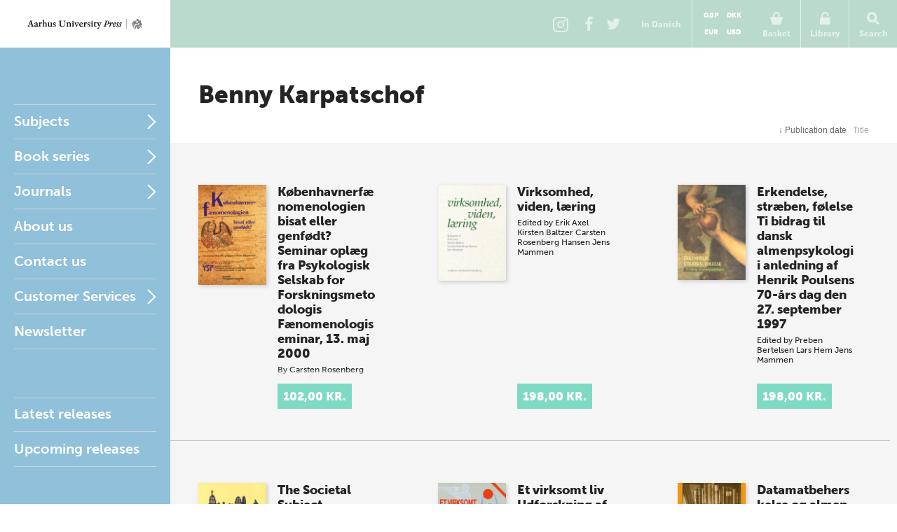

--- FILE ---
content_type: text/html; charset=utf-8
request_url: https://en.unipress.dk/forfattere/k/karpatschof-benny/
body_size: 9512
content:

<!DOCTYPE html>
<!--[if IE 7]> <html class="ie7"> <![endif]-->
<!--[if IE 8]> <html class="ie8"> <![endif]-->
<!--[if gt IE 8]><!-->
<html lang="EN">
<!--<![endif]-->
<head>
  <meta charset="utf-8" />

  
  <title>Karpatschof, Benny</title>
  <meta name="description" content="" />
  <meta name="keywords" content="" />
    <meta name="robots">
  <meta property="og:title" content="Karpatschof, Benny Aarhus University Press" />
  <meta property="og:site_name" content="Aarhus Universitetsforlag" />
  <meta property="og:url" content="https://en.unipress.dk/forfattere/k/karpatschof-benny/" />

  <link rel="canonical" href="https://en.unipress.dk/forfattere/k/karpatschof-benny/" />
  <meta name="viewport" content="width=device-width, initial-scale=1.0" />

  <script type="text/javascript">
    var unipress = unipress || {};
    unipress.settings = {
      cultureName: 'en-US'
    };
  </script>

  <script>
    window.dataLayer = window.dataLayer || [];
    function gtag() { dataLayer.push(arguments); }

    gtag('consent', 'default', {
      'ad_storage': 'denied',
      'ad_user_data': 'denied',
      'ad_personalization': 'denied',
      'analytics_storage': 'denied',
      'wait_for_update': 500
    });
    gtag('set', 'ads_data_redaction', true);
    gtag('set', 'url_passthrough', true);
  </script>

  <script id="CookieConsent" data-culture="EN" type="text/javascript" data-gcm-version="2.0" src="https://policy.app.cookieinformation.com/uc.js"></script>

    <script>
      (function (w, d, s, l, i) {
        w[l] = w[l] || []; w[l].push({
          'gtm.start':
            new Date().getTime(), event: 'gtm.js'
        }); var f = d.getElementsByTagName(s)[0],
          j = d.createElement(s), dl = l != 'dataLayer' ? '&l=' + l : ''; j.async = true; j.src =
            'https://www.googletagmanager.com/gtm.js?id=' + i + dl; f.parentNode.insertBefore(j, f);
      })(window, document, 'script', 'dataLayer', 'GTM-W5F8D22');</script>

  <link rel="stylesheet" href="/wwwroot/unipress.css?v=26112025" />

  <script src="https://use.typekit.net/vea7cca.js"></script>
  <script>try { Typekit.load({ async: false }); } catch (e) { }</script>
  <script type="text/javascript" data-dojo-config="usePlainJson: true, isDebug: false" src="//downloads.mailchimp.com/js/signup-forms/popup/unique-methods/embed.js"></script>
</head>

<body id='frontpage' ng-app="unipress" class="segment-unipress" itemscope='itemscope' itemtype="http://schema.org/WebPage">
   


<div id='wrapper'>
  
<header class="page-head" id="masthead">
  <a href="/" title="Forside" class="logotype en">Aarhus Universitetsforlag</a>

  <ul class="tools">
      <li class="share-instagram tool-btn">
        <a href="https://www.instagram.com/aarhusuniversitetsforlag" title="Instagram">
          <div class="icon-instagram"></div>
        </a>
      </li>
      <li class="share-facebook tool-btn">
        <a href="https://www.facebook.com/AarhusUniversitetsforlag" title="Facebook">
          <div class="icon-facebook"></div>
        </a>
      </li>
      <li class="share-twitter tool-btn">
        <a href="https://twitter.com/AarhusUniPress" title="Twitter">
          <div class="icon-twitter"></div>
        </a>
      </li>
        <li class="tool-btn switch-language">
            <a href="https://unipress.dk/forfattere/k/karpatschof-benny/">
              <span>
                In Danish
              </span>
            </a>
        </li>
      <li class="tool-btn basket">
        
<mini-basket class="tool-container" ng-cloak>
  <a href class="mini-basket-trigger" ng-click="miniBasket.toogle()">
    <div class="icon-basket"></div>
    <span>Basket</span>
    <div ng-if="miniBasket.model.totalQuantity > 0" class="mini-basket-count">{{miniBasket.model.totalQuantity}}</div>
  </a>

  <div class="currency-picker">
    <button class="btn" ng-class="{'current' : cur.id==miniBasket.currencyId}" ng-repeat="cur in miniBasket.currencies" ng-click="miniBasket.changeCurrency(cur.id)">{{cur.name}}</button>
  </div>

  <div class="mini-basket-overlay" ng-if="miniBasket.isVisible">
    <div class="mini-basket" click-outside="miniBasket.close()" outside-if-not="another-class">
      <div ng-if="miniBasket.model.orderLines.length > 0">
        <h3 class="heading">Varer i din kurv</h3>
        <ul class="mini-basket-products clearfix">
          <li class="product" ng-repeat="orderLine in miniBasket.model.orderLines">
            <a class="product-link" href="#">
              <img class="product-image" ng-src="{{orderLine.image}}?width=80" />
            </a>
            <div class="product-info">
              <h3 class="product-title">
                {{orderLine.title}}
              </h3>
              <div class="remove-from-basket" ng-click="miniBasket.removeProduct(orderLine)">
                <svg xmlns="http://www.w3.org/2000/svg" width="12" height="12" viewBox="0 0 12 12">
                  <defs>
                    <style>
                      .cls-2 {
                        fill: #f11;
                        fill-rule: evenodd;
                      }
                    </style>
                  </defs>
                  <path class="cls-2" d="M11.016 9.416a.866.866 0 0 0-.25-.607L8.14 6.184l2.626-2.625a.862.862 0 0 0 0-1.214L9.552 1.132a.862.862 0 0 0-1.214 0L5.713 3.757 3.09 1.132a.862.862 0 0 0-1.215 0L.66 2.346a.862.862 0 0 0 0 1.214l2.625 2.625L.66 8.81a.862.862 0 0 0 0 1.213l1.215 1.214a.862.862 0 0 0 1.214 0l2.623-2.624 2.624 2.624a.862.862 0 0 0 1.214 0l1.215-1.214a.866.866 0 0 0 .25-.607z" />
                </svg>
              </div>
              <em>{{orderLine.productTypeFormatted}}</em>

              <p class="product-price-line"><strong>{{orderLine.quantity}} stk. a</strong>  <span class="product-price">{{orderLine.unitPrice.withVatFormatted}}</span></p>
              <p class="product-price-line"><strong>Subtotal</strong> <span class="product-price">{{orderLine.totalPrice.withVatFormatted}}</span></p>
            </div>
          </li>
        </ul>
        <div class="mini-basket-footer">
          <p ng-if="miniBasket.model.shippingInformation.totalPrice.value>0" class="mini-basket-total">Shipping fee <span class="mini-basket-total-value">{{miniBasket.model.shippingInformation.totalPrice.withVatFormatted}}</span></p>
          <p class="mini-basket-total">Total (incl. VAT) <span class="mini-basket-total-value">{{miniBasket.model.totalPrice.withVatFormatted}}</span></p>
          <p class="mini-basket-total">VAT <span class="mini-basket-total-value">{{miniBasket.model.totalPrice.vatFormatted}}</span></p>

          <div class="buy-more" ng-if="miniBasket.leftoveramount > 0">
            <p ng-bind-html="miniBasket.rawFreeShippingText"></p>
            <a ng-href="{{miniBasket.model.freeShipping.buyMoreBtnLink}}" class="btn frontpage">{{miniBasket.model.freeShipping.buyMoreBtnText}}</a>

          </div>

          <a class="btn mini-basket-continue" href="/checkout/">To checkout</a>
        </div>
      </div>
      <div ng-if="!miniBasket.model.orderLines || miniBasket.model.orderLines.length === 0">
        <div class="mini-basket-footer">
          <p class="mini-basket-empty">Your basket is empty</p>
        </div>
      </div>
    </div>
  </div>
</mini-basket>

      </li>
      <li class="tool-btn">
        <subscription-header class="tool-container" ng-cloak>
  <a href="" ng-click="subHead.toogle()">
      <div class="icon-login"></div>
      <span>Library</span>
  </a>
  <div class="overlay" ng-if="subHead.isVisible">
    <div class="dropdown" click-outside="subHead.close()" outside-if-not="another-class">
        <h3>Log into my Library</h3>
        <form name="subHead.form" novalidate>
          <div class="form-group">
            <input type="text" name="subMail" id="subMail" ng-model="subHead.model.mail" required />
            <label for="subMail" class="control-label">E-mail address</label>
            <i class="bar"></i>
          </div>
          <div class="form-group">
            <input type="password" name="subPassword" id="subPassword" ng-model="subHead.model.password" required />
            <label for="subPassword" class="control-label">Password</label>
            <i class="bar"></i>
          </div>
          <div class="form-group">
            <button type="submit" class="btn" ng-click="subHead.signin()" ng-disabled="$ctrl.busy">Login</button>
          </div>
          <div class="error" ng-show="subHead.hasError">
            E-mail/adgangskode ikke fundet.
          </div>
          <div class="help">
            <a href ng-click="subHead.forgotPassword()">Forgot password?</a>
          </div>
        </form>
    </div>
  </div>
</subscription-header>
      </li>
    <li class="tool-btn search">
      <a href>
        <div class="icon-search"></div>
        <span>Search</span>
      </a>
      <div class="search-box">
        <form action="/find/" method="get">
          <input name="q" placeholder="Search by title, author or series" />
          <button type="submit">
            <div class="icon-search"></div>
          </button>
        </form>
      </div>
    </li>
    <li class="tool-btn burger">
      <a id="off-canvas-toggle" href="#main-nav">
        <div class="icon-burger"></div>
        <span>Nav</span>
      </a>
    </li>
  </ul>
</header>

  <div id='main'>

    <div id="sidebar">
      
<nav id="main-nav">
  <ul class="sf-menu">
          <li class="first multicolumn  " id="Fagomr&#xE5;der">

            <a href="/fagomraader/">Subjects</a>

              <span href="#Fagomr&#xE5;der" class="nav-trigger">Open</span>
              <ul>
                  <li>
                    <ul class="first">
                          <li class=" hidden-default">
                            <a href="/fagomraader/antropologi/">Anthropology</a>
                          </li>
                          <li class=" hidden-default">
                            <a href="/fagomraader/arkaeologi/">Archaeology</a>
                          </li>
                          <li class=" hidden-default">
                            <a href="/fagomraader/arkaeologi-klassisk/">Archaeology (classical)</a>
                          </li>
                          <li class=" hidden-default">
                            <a href="/fagomraader/arkaeologi-naerorientalsk/">Archaeology (Near Eastern)</a>
                          </li>
                          <li class=" hidden-default">
                            <a href="/fagomraader/arkitektur/">Architecture</a>
                          </li>
                          <li class=" hidden-default">
                            <a href="/fagomraader/arktiske-studier/">Arctic studies</a>
                          </li>
                          <li class=" hidden-default">
                            <a href="/fagomraader/kunst-og-aestetik/">Art</a>
                          </li>
                          <li class=" hidden-default">
                            <a href="/fagomraader/biologi/">Biology</a>
                          </li>
                    </ul>
                  </li>
                  <li>
                    <ul class="">
                          <li class=" hidden-default">
                            <a href="/fagomraader/antikforskning/">Classical studies</a>
                          </li>
                          <li class=" hidden-default">
                            <a href="/fagomraader/kulturhistorie/">Cultural studies</a>
                          </li>
                          <li class=" hidden-default">
                            <a href="/fagomraader/film-og-teater/">Drama</a>
                          </li>
                          <li class=" hidden-default">
                            <a href="/fagomraader/rusmiddelforskning/">Drug and alcohol research</a>
                          </li>
                          <li class=" hidden-default">
                            <a href="/fagomraader/oekonomi/">Economics</a>
                          </li>
                          <li class=" hidden-default">
                            <a href="/fagomraader/koensforskning/">Gender studies</a>
                          </li>
                          <li class=" hidden-default">
                            <a href="/fagomraader/sundhed/">Health</a>
                          </li>
                          <li class=" hidden-default">
                            <a href="/fagomraader/historie/">History</a>
                          </li>
                    </ul>
                  </li>
                  <li>
                    <ul class="">
                          <li class=" hidden-default">
                            <a href="/fagomraader/informationsteknologi/">Information technology</a>
                          </li>
                          <li class=" hidden-default">
                            <a href="/fagomraader/jura/">Law</a>
                          </li>
                          <li class=" hidden-default">
                            <a href="/fagomraader/sprog/">Linguistics</a>
                          </li>
                          <li class=" hidden-default">
                            <a href="/fagomraader/litteratur/">Literature</a>
                          </li>
                          <li class=" hidden-default">
                            <a href="/fagomraader/matematik/">Mathematics</a>
                          </li>
                          <li class=" hidden-default">
                            <a href="/fagomraader/museologi/">Museology</a>
                          </li>
                          <li class=" hidden-default">
                            <a href="/fagomraader/musik/">Music</a>
                          </li>
                          <li class=" hidden-default">
                            <a href="/fagomraader/naturvidenskab/">Natural science</a>
                          </li>
                    </ul>
                  </li>
                  <li>
                    <ul class="">
                          <li class=" hidden-default">
                            <a href="/fagomraader/paedagogik/">Pedagogics</a>
                          </li>
                          <li class=" hidden-default">
                            <a href="/fagomraader/filosofi-og-etik/">Philosophy</a>
                          </li>
                          <li class=" hidden-default">
                            <a href="/fagomraader/psykologi/">Psychology</a>
                          </li>
                          <li class=" hidden-default">
                            <a href="/fagomraader/religion/">Religion</a>
                          </li>
                          <li class=" hidden-default">
                            <a href="/fagomraader/samfundsvidenskab/">Social sciences</a>
                          </li>
                          <li class=" hidden-default">
                            <a href="/fagomraader/teologi/">Theology</a>
                          </li>
                    </ul>
                  </li>
              </ul>
          </li>
          <li class="multicolumn  js-listable-wrapper is-navigation listable-wrapper" id="Bogserier">

            <a href="/bogserier/">Book series</a>

              <span href="#Bogserier" class="nav-trigger">Open</span>
              <ul>
                  <li>
                    <ul class="first">
                            <li class=" visible">
                              <a href="/bogserier/100-danmarkshistorier/">100 danmarkshistorier</a>
                            </li>
                            <li class=" visible">
                              <a href="/bogserier/magtudredningen-20/">Magtudredningen 2.0</a>
                            </li>
                            <li class=" visible">
                              <a href="/bogserier/paedagogisk-raekkevidde/">P&#xE6;dagogisk r&#xE6;kkevidde</a>
                            </li>
                            <li class=" visible">
                              <a href="/bogserier/sciencefaction/">ScienceFaction</a>
                            </li>
                            <li class=" visible">
                              <a href="/bogserier/taenkepauser/">T&#xE6;nkepauser</a>
                            </li>
                            <li class=" visible">
                              <a href="/bogserier/vide-verden/">vide verden</a>
                            </li>
                          <a class="js-btn-show-all-bookseries btn book-series-button visible" style="margin: 20px 0 0 0px;float:  left;" data-open-text="Hide book series" data-closed-text="See all book series" data-isopen="false">See all book series</a>
                          <li class=" hidden-default">
                            <a href="/bogserier/100-danmarkshistorier/">100 danmarkshistorier</a>
                          </li>
                          <li class=" hidden-default">
                            <a href="/bogserier/50-hoejdepunkter/">50 h&#xF8;jdepunkter</a>
                          </li>
                          <li class=" hidden-default">
                            <a href="/bogserier/aarhus-studies-in-mediterranean-antiquity/">Aarhus Studies in Mediterranean Antiquity</a>
                          </li>
                          <li class=" hidden-default">
                            <a href="/bogserier/antropologiske-studier/">Antropologiske studier</a>
                          </li>
                          <li class=" hidden-default">
                            <a href="/bogserier/asterisk/">Asterisk</a>
                          </li>
                          <li class=" hidden-default">
                            <a href="/bogserier/dansk-kommentar-til-det-nye-testamente/">Dansk kommentar til Det nye Testamente</a>
                          </li>
                          <li class=" hidden-default">
                            <a href="/bogserier/didaktiske-studier/">Didaktiske studier</a>
                          </li>
                          <li class=" hidden-default">
                            <a href="/bogserier/east-jutland-museum-publications/">East Jutland Museum Publications</a>
                          </li>
                          <li class=" hidden-default">
                            <a href="/bogserier/empirisk-skole-og-dagtilbudsforskning-ncs/">Empirisk skole- og dagtilbudsforskning NCS</a>
                          </li>
                          <li class=" hidden-default">
                            <a href="/bogserier/failaka-dilmun-the-second-millennium-settlements/">Failaka. Dilmun. The Second Millennium Settlements</a>
                          </li>
                          <li class=" hidden-default">
                            <a href="/bogserier/failaka-ikaros/">Failaka. Ikaros</a>
                          </li>
                          <li class=" hidden-default">
                            <a href="/bogserier/goesta-enbom-monographs/">G&#xF6;sta Enbom Monographs</a>
                          </li>
                    </ul>
                  </li>
                  <li>
                    <ul class="">
                          <li class=" hidden-default">
                            <a href="/bogserier/iea-studier/">IEA-studier</a>
                          </li>
                          <li class=" hidden-default">
                            <a href="/bogserier/illerup-aadal/">Illerup &#xC5;dal</a>
                          </li>
                          <li class=" hidden-default">
                            <a href="/bogserier/jysk-arkaeologisk-selskabs-skrifter/">Jysk Ark&#xE6;ologisk Selskabs Skrifter</a>
                          </li>
                          <li class=" hidden-default">
                            <a href="/bogserier/kaupang/">Kaupang</a>
                          </li>
                          <li class=" hidden-default">
                            <a href="/bogserier/magtudredningen-20/">Magtudredningen 2.0</a>
                          </li>
                          <li class=" hidden-default">
                            <a href="/bogserier/magtudredningen-bogserien/">Magtudredningen, bogserien</a>
                          </li>
                          <li class=" hidden-default">
                            <a href="/bogserier/magtudredningen-skriftserien/">Magtudredningen, skriftserien</a>
                          </li>
                          <li class=" hidden-default">
                            <a href="/bogserier/miljoebiblioteket/">Milj&#xF8;biblioteket</a>
                          </li>
                          <li class=" hidden-default">
                            <a href="/bogserier/monographs-of-the-danish-institute-at-athens/">Monographs of the Danish Institute at Athens</a>
                          </li>
                          <li class=" hidden-default">
                            <a href="/bogserier/museum-oestjyllands-publikationer/">Museum &#xD8;stjyllands Publikationer</a>
                          </li>
                          <li class=" hidden-default">
                            <a href="/bogserier/nfs-grundtvig-works-in-english/">N.F.S. Grundtvig: Works in English</a>
                          </li>
                          <li class=" hidden-default">
                            <a href="/bogserier/nordisk-sprog-litteratur-og-medier/">Nordisk Sprog, Litteratur og Medier</a>
                          </li>
                    </ul>
                  </li>
                  <li>
                    <ul class="">
                          <li class=" hidden-default">
                            <a href="/bogserier/paedagogisk-indblik/">P&#xE6;dagogisk indblik</a>
                          </li>
                          <li class=" hidden-default">
                            <a href="/bogserier/paedagogisk-raekkevidde/">P&#xE6;dagogisk r&#xE6;kkevidde</a>
                          </li>
                          <li class=" hidden-default">
                            <a href="/bogserier/proceedings-of-the-danish-institute-at-athens/">Proceedings of the Danish Institute at Athens</a>
                          </li>
                          <li class=" hidden-default">
                            <a href="/bogserier/proceedings-of-the-danish-institute-in-damascus/">Proceedings of the Danish Institute in Damascus</a>
                          </li>
                          <li class=" hidden-default">
                            <a href="/bogserier/publications-of-the-national-museum-ethnographical-series/">Publications of the National Museum Ethnographical Series</a>
                          </li>
                          <li class=" hidden-default">
                            <a href="/bogserier/reflections/">Reflections</a>
                          </li>
                          <li class=" hidden-default">
                            <a href="/bogserier/religionsvidenskabelige-skrifter/">Religionsvidenskabelige skrifter</a>
                          </li>
                          <li class=" hidden-default">
                            <a href="/bogserier/ribe-excavations/">Ribe Excavations</a>
                          </li>
                          <li class=" hidden-default">
                            <a href="/bogserier/samfund-og-rusmidler/">Samfund og rusmidler</a>
                          </li>
                          <li class=" hidden-default">
                            <a href="/bogserier/sciencefaction/">ScienceFaction</a>
                          </li>
                          <li class=" hidden-default">
                            <a href="/bogserier/sociologiske-studier/">Sociologiske studier</a>
                          </li>
                          <li class=" hidden-default">
                            <a href="/bogserier/store-komponister/">Store komponister</a>
                          </li>
                    </ul>
                  </li>
                  <li>
                    <ul class="">
                          <li class=" hidden-default">
                            <a href="/bogserier/taenkepauser/">T&#xE6;nkepauser</a>
                          </li>
                          <li class=" hidden-default">
                            <a href="/bogserier/the-national-museum-of-denmark/">The National Museum of Denmark</a>
                          </li>
                          <li class=" hidden-default">
                            <a href="/bogserier/the-nordic-world/">The Nordic World</a>
                          </li>
                          <li class=" hidden-default">
                            <a href="/bogserier/tings-tale/">Tings Tale</a>
                          </li>
                          <li class=" hidden-default">
                            <a href="/bogserier/univers/">Univers</a>
                          </li>
                          <li class=" hidden-default">
                            <a href="/bogserier/verdensboeger/">Verdensb&#xF8;ger</a>
                          </li>
                          <li class=" hidden-default">
                            <a href="/bogserier/verdenslitteratur/">Verdenslitteratur</a>
                          </li>
                          <li class=" hidden-default">
                            <a href="/bogserier/vide-verden/">vide verden</a>
                          </li>
                          <li class=" hidden-default">
                            <a href="/bogserier/vikingetidens-ringborge/">Vikingetidens ringborge</a>
                          </li>
                    </ul>
                  </li>
                  <a class="js-btn-show-all-bookseries btn book-series-button hidden-default" style="margin: 20px 0 0 30px;float:  left;" data-open-text="Hide book series" data-closed-text="See all book series" data-isopen="false">See all book series</a>
              </ul>
          </li>
          <li class="parent " id="Tidsskrifter">

            <a href="/tidsskrifter/">Journals</a>

              <span href="#Tidsskrifter" class="nav-trigger">Open</span>
              <ul>
                  <li>
                    <ul class="first">
                          <li class=" hidden-default">
                            <a href="/tidsskrifter/kuml-aarbog-for-jysk-arkaeologisk-selskab/">KUML - &#xC5;rbog for Jysk Ark&#xE6;ologisk Selskab</a>
                          </li>
                          <li class=" hidden-default">
                            <a href="/tidsskrifter/passage/">Passage</a>
                          </li>
                          <li class=" hidden-default">
                            <a href="/tidsskrifter/slagmark/">Slagmark</a>
                          </li>
                          <li class=" hidden-default">
                            <a href="/tidsskrifter/sprogforum/">Sprogforum</a>
                          </li>
                          <li class=" hidden-default">
                            <a href="/tidsskrifter/gefjon/">Gefjon</a>
                          </li>
                          <li class=" hidden-default">
                            <a href="/tidsskrifter/tings-tale/">Tings Tale</a>
                          </li>
                    </ul>
                  </li>
              </ul>
          </li>
          <li class=" " id="Om forlaget">

            <a href="/om-forlaget/">About us</a>

          </li>
          <li class=" " id="Kontakt">

            <a href="/kontakt/">Contact us</a>

          </li>
          <li class="parent " id="Vilk&#xE5;r">

            <a href="/vilkaar/">Customer Services</a>

              <span href="#Vilk&#xE5;r" class="nav-trigger">Open</span>
              <ul>
                  <li>
                    <ul class="first">
                          <li class=" hidden-default">
                            <a href="/vilkaar/privatlivspolitik/">Privacy policy</a>
                          </li>
                          <li class=" hidden-default">
                            <a href="/vilkaar/handelsvilkaar/">Terms and conditions</a>
                          </li>
                          <li class=" hidden-default">
                            <a href="/vilkaar/tekst-og-datamining/">Tekst- og datamining</a>
                          </li>
                          <li class=" hidden-default">
                            <a href="/vilkaar/tilgaengelighed/">Accessibility requirement</a>
                          </li>
                    </ul>
                  </li>
              </ul>
          </li>
    <li>
      <a class="newsletterform">Newsletter</a>
    </li>
  </ul>
</nav>

<nav id="related">
  <ul>
      <li class="">
        <a href="/udgivelser/?mode=past">Latest releases</a>
      </li>
      <li class="">
        <a href="/udgivelser/?mode=future&amp;page=1&amp;sort=releaseDate&amp;predicate=ascending">Upcoming releases</a>
      </li>
  </ul>
</nav>
    </div>

    
<section id="content">
  <header id="title">
    <h1>Benny Karpatschof</h1>
      <p>
        <a href=""></a>
      </p>
      <p>
        <a href=""></a>
      </p>
  </header>

    <ul id="sortable">
    <li>
        <form type="get" ng-non-bindable>

    <input type="hidden" name="page" value="1" />
    <input type="hidden" name="sort" value="releaseDate" />
    <input type="hidden" name="predicate" value="ascending" />
    <button type="submit" class="ascending">
          <span>↓ </span>
        Publication date
    </button>
        </form>
    </li>
    <li>
        <form type="get" ng-non-bindable>

    <input type="hidden" name="page" value="1" />
    <input type="hidden" name="sort" value="titleSort" />
    <input type="hidden" name="predicate" value="descending" />
    <button type="submit" class="">
        Title
    </button>
        </form>
    </li>
  </ul>


<ul id="publications">
    <li class="publication" itemscope="itemscope" itemtype="http://schema.org/Book">
      <a class="select-publication" href="/udgivelser/k/koebenhavnerfaenomenologien/" itemprop="url" data-publication-key="ca486338-5ae4-4bff-add5-61f6c78bcf6b">
        <div class="illustration ">
            <img itemprop="image" alt="Cover" src="/media/14211/8777770773.jpg?width=200">
        </div>
        <div class="details">
          <div class="info">
            <hgroup>
              <h2 class="h3 tight-b">K&#xF8;benhavnerf&#xE6;nomenologien</h2>
              <h3 class="tight-t">bisat eller genf&#xF8;dt? Seminar opl&#xE6;g fra Psykologisk Selskab for Forskningsmetodologis F&#xE6;nomenologiseminar, 13. maj 2000</h3>
            </hgroup>
              <p class="authoredBy">
                By
      <span itemscope="itemscope" itemtype="http://schema.org/Person"><span itemprop="name">Carsten Rosenberg Hansen</span></span>
      <span itemscope="itemscope" itemtype="http://schema.org/Person"><span itemprop="name">Benny Karpatschof</span></span>
              </p>


          </div>

            <p class="description">
              
            </p>

          <div class="price-container">
            <div class="price">102,00 kr.</div>
          </div>
        </div>
      </a>
    </li>
    <li class="publication" itemscope="itemscope" itemtype="http://schema.org/Book">
      <a class="select-publication" href="/udgivelser/v/virksomhed-viden-laering/" itemprop="url" data-publication-key="4147be68-1075-4922-92ed-67257b2a9b1e">
        <div class="illustration ">
            <img itemprop="image" alt="Cover" src="/media/12942/9788772887623_cover.jpg?width=200">
        </div>
        <div class="details">
          <div class="info">
            <hgroup>
              <h2 class="h3 tight-b">Virksomhed, viden, l&#xE6;ring</h2>
              <h3 class="tight-t"></h3>
            </hgroup>

              <p class="editedBy">
                Edited by
      <span itemscope="itemscope" itemtype="http://schema.org/Person"><span itemprop="name">Erik Axel</span></span>
      <span itemscope="itemscope" itemtype="http://schema.org/Person"><span itemprop="name">Kirsten Baltzer</span></span>
      <span itemscope="itemscope" itemtype="http://schema.org/Person"><span itemprop="name">Carsten Rosenberg Hansen</span></span>
      <span itemscope="itemscope" itemtype="http://schema.org/Person"><span itemprop="name">Jens Mammen</span></span>
              </p>

          </div>

            <p class="description">
              
            </p>

          <div class="price-container">
            <div class="price">198,00 kr.</div>
          </div>
        </div>
      </a>
    </li>
    <li class="publication" itemscope="itemscope" itemtype="http://schema.org/Book">
      <a class="select-publication" href="/udgivelser/e/erkendelse-straeben-foelelse/" itemprop="url" data-publication-key="30be53a9-c6bf-4c30-a992-5513e4ef62f7">
        <div class="illustration ">
            <img itemprop="image" alt="Cover" src="/media/12886/9788772886992_cover.jpg?width=200">
        </div>
        <div class="details">
          <div class="info">
            <hgroup>
              <h2 class="h3 tight-b">Erkendelse, str&#xE6;ben, f&#xF8;lelse</h2>
              <h3 class="tight-t">Ti bidrag til dansk almenpsykologi i anledning af Henrik Poulsens 70-&#xE5;rs dag den 27. september 1997</h3>
            </hgroup>

              <p class="editedBy">
                Edited by
      <span itemscope="itemscope" itemtype="http://schema.org/Person"><span itemprop="name">Preben Bertelsen</span></span>
      <span itemscope="itemscope" itemtype="http://schema.org/Person"><span itemprop="name">Lars Hem</span></span>
      <span itemscope="itemscope" itemtype="http://schema.org/Person"><span itemprop="name">Jens Mammen</span></span>
              </p>

          </div>

            <p class="description">
              
            </p>

          <div class="price-container">
            <div class="price">198,00 kr.</div>
          </div>
        </div>
      </a>
    </li>
    <li class="publication" itemscope="itemscope" itemtype="http://schema.org/Book">
      <a class="select-publication" href="/udgivelser/s/societal-subject-the/" itemprop="url" data-publication-key="a4c48eca-cf00-4dfd-b160-a8187bf36830">
        <div class="illustration ">
            <img itemprop="image" alt="Cover" src="/media/14086/9788772881133_cover.jpg?width=200">
        </div>
        <div class="details">
          <div class="info">
            <hgroup>
              <h2 class="h3 tight-b">The Societal Subject</h2>
              <h3 class="tight-t"></h3>
            </hgroup>

              <p class="editedBy">
                Edited by
      <span itemscope="itemscope" itemtype="http://schema.org/Person"><span itemprop="name">Niels Engelsted</span></span>
      <span itemscope="itemscope" itemtype="http://schema.org/Person"><span itemprop="name">Mariane Hedegaard</span></span>
      <span itemscope="itemscope" itemtype="http://schema.org/Person"><span itemprop="name">Benny Karpatschof</span></span>
      <span itemscope="itemscope" itemtype="http://schema.org/Person"><span itemprop="name">Aksel Mortensen</span></span>
              </p>

          </div>

            <p class="description">
              
            </p>

          <div class="price-container">
            <div class="price">198,00 kr.</div>
          </div>
        </div>
      </a>
    </li>
    <li class="publication" itemscope="itemscope" itemtype="http://schema.org/Book">
      <a class="select-publication" href="/udgivelser/v/virksomt-liv-et/" itemprop="url" data-publication-key="654cd25a-c489-4f65-ada7-22bb8d6dbd61">
        <div class="illustration ">
            <img itemprop="image" alt="Cover" src="/media/12986/8772882093.jpg?width=200">
        </div>
        <div class="details">
          <div class="info">
            <hgroup>
              <h2 class="h3 tight-b">Et virksomt liv</h2>
              <h3 class="tight-t">Udforskning af virksomhedsteoriens praksis</h3>
            </hgroup>

              <p class="editedBy">
                Edited by
      <span itemscope="itemscope" itemtype="http://schema.org/Person"><span itemprop="name">Vagn Rab&#xF8;l Hansen</span></span>
      <span itemscope="itemscope" itemtype="http://schema.org/Person"><span itemprop="name">Mariane Hedegaard</span></span>
      <span itemscope="itemscope" itemtype="http://schema.org/Person"><span itemprop="name">Sven Thyssen</span></span>
              </p>

          </div>

            <p class="description">
              
            </p>

          <div class="price-container">
            <div class="price">198,00 kr.</div>
          </div>
        </div>
      </a>
    </li>
    <li class="publication" itemscope="itemscope" itemtype="http://schema.org/Book">
      <a class="select-publication" href="/udgivelser/d/datamatbeherskelse-og-almen-dannelse/" itemprop="url" data-publication-key="5aeb01b8-5f69-4fc7-b087-818961a9bd94">
        <div class="illustration ">
            <img itemprop="image" alt="Cover" src="/media/13498/8772882077.jpg?width=200">
        </div>
        <div class="details">
          <div class="info">
            <hgroup>
              <h2 class="h3 tight-b">Datamatbeherskelse og almen dannelse</h2>
              <h3 class="tight-t"></h3>
            </hgroup>

              <p class="editedBy">
                Edited by
      <span itemscope="itemscope" itemtype="http://schema.org/Person"><span itemprop="name">Oluf Danielsen</span></span>
      <span itemscope="itemscope" itemtype="http://schema.org/Person"><span itemprop="name">Benny Karpatschof</span></span>
              </p>

          </div>

            <p class="description">
              
            </p>

          <div class="price-container">
            <div class="price">158,00 kr.</div>
          </div>
        </div>
      </a>
    </li>

</ul>



</section> 
  </div>
  

<footer class="page-foot" role="contentinfo">
  <div class="footer-spots">
    <div class="spot-newsletter">
      <h2 class="newsletter-header">Newsletter</h2>
      <p></p>
      <p class="spot-newsletter__payoff">Sign up for our newsletter and stay updated on the newest books, activities and exciting offers.</p>
      <a class="btn newsletterform">Subscribe to newsletter</a>
    </div>
    <div class="spot-contact">
      <div itemscope="itemscope" itemtype="http://schema.org/Organization">
        <h2 itemprop="name">Aarhus University Press</h2>
        <div itemprop="address" itemscope="itemscope" itemtype="http://schema.org/PostalAddress">
          <span itemprop="streetAddress">Helsingforsgade 25</span>
          <br />
          <span itemprop="postalCode">8200</span>
          <span itemprop="addressLocality">Aarhus N</span>
        </div>
        <p>Cell phone: <a href="tel:+4553550542" itemprop="Cell phone">+45 53 55 05 42</a><br />E-mail: <a href="mailto:unipress@unipress.au.dk" itemprop="email">unipress@unipress.au.dk</a></p>
      </div>
      <a class="btn" href="/kontakt/">Find Employee</a>
    </div>
  </div>
</footer>
</div>

<div id="overlay">
  <iframe src="about:blank" width="640" height="360" frameborder="0"></iframe>
</div>

<div class="basket-notification ng-cloak ng-hide" ng-controller="NotificationController as notification" ng-show="notification.active" ng-click="notification.close()">
  <div class="basket-notification-content">
    <div class="top-bar">
      <h3>Tilføjet til kurven</h3>
      <div class="close-notification" ng-click="notification.close()">
        <svg xmlns="http://www.w3.org/2000/svg" width="12" height="12" viewBox="0 0 12 12">
          <defs>
            <style>
              .cls-1 { fill: #fff; fill-rule: evenodd; }
            </style>
          </defs>
          <path class="cls-1" d="M11.016 9.416a.866.866 0 0 0-.25-.607L8.14 6.184l2.626-2.625a.862.862 0 0 0 0-1.214L9.552 1.132a.862.862 0 0 0-1.214 0L5.713 3.757 3.09 1.132a.862.862 0 0 0-1.215 0L.66 2.346a.862.862 0 0 0 0 1.214l2.625 2.625L.66 8.81a.862.862 0 0 0 0 1.213l1.215 1.214a.862.862 0 0 0 1.214 0l2.623-2.624 2.624 2.624a.862.862 0 0 0 1.214 0l1.215-1.214a.866.866 0 0 0 .25-.607z" />
        </svg>
      </div>
    </div>
    <div class="buy-more">
      <p ng-bind-html="freeShipping()"></p>
    </div>
    <button class="btn btn-gray" ng-click="notification.close()">Fortsæt med at handle</button>
    <a class="btn" href="/checkout/">Gå til kassen</a>
  </div>
</div>


  <script src="/wwwroot/unipress-vendor.js?261120251553"></script>
  <script src="/wwwroot/unipress.js?v=261120251553"></script>

  

  
</body>
</html>
